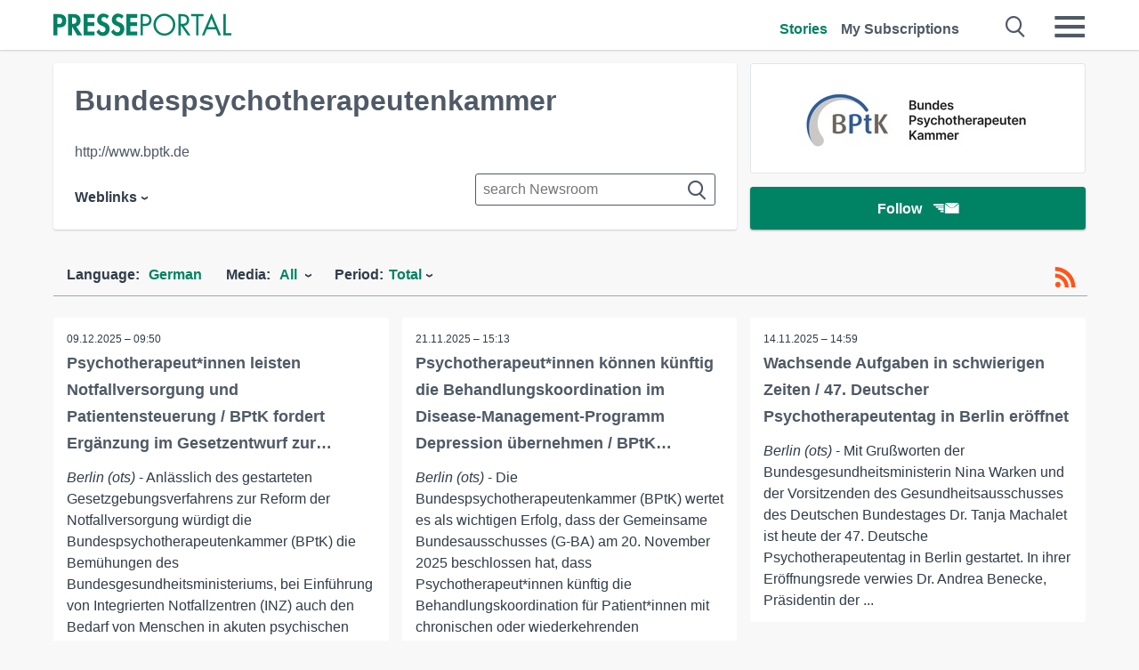

--- FILE ---
content_type: text/html; charset=utf-8
request_url: https://it.presseportal.de/en/nr/174442?langid=1
body_size: 16472
content:
<!DOCTYPE html><html class="no-js" lang="en"><head><meta charset="utf-8"><title>43 news from Bundespsychotherapeutenkammer - pressreleases 2026 | Presseportal</title><link rel="preconnect" href="https://cdn.opencmp.net"><link rel="preload" as="font" href="/assets/fonts/newsaktuellIcons-Roman.woff?v=5" crossorigin><link rel='preload' href='https://data-1a8175bc05.presseportal.de/iomm/latest/manager/base/es6/bundle.js' as='script' id='IOMmBundle' crossorigin><link rel='preload' href='https://data-1a8175bc05.presseportal.de/iomm/latest/bootstrap/loader.js' as='script' crossorigin><script type='text/javascript' src="https://data-1a8175bc05.presseportal.de/iomm/latest/bootstrap/loader.js" data-cmp-ab="2" crossorigin></script><meta name="robots" content="noindex,follow, noarchive, max-image-preview:large" /><meta name="application-name" content="Presseportal" /><meta name="msapplication-TileImage" content="/images/logos/win_de.png" /><meta name="description" content="Bundespsychotherapeutenkammer newsroom: ✓ Psychotherapeut*innen leisten Notfallversorgung und Patientensteuerung / BPtK fordert Erg&auml;nzung im Gesetzentwurf zur Reform der Notfallversorgung ✓ Psychotherapeut*innen k&ouml;nnen k&uuml;nftig die Behandlungskoordination im Disease-Management-Programm Depression &uuml;bernehmen / BPtK begr&uuml;&szlig;t Beschluss des Gemeinsamen Bundesausschusses ✓ Wachsende Aufgaben in schwierigen Zeiten / 47. Deutscher Psychotherapeutentag in Berlin er&ouml;ffnet ✓ Patient*innen in der Psychiatrie brauchen mehr Psychotherapie / BPtK-Studie fordert h&ouml;here Mindestpersonalvorgaben und B&uuml;rokratieabbau" /><meta name="keywords" content="" /><meta property="fb:pages" content="316511985098307,150532168828986" /><link rel="canonical" href="https://www.presseportal.de/en/nr/174442"><link rel="preconnect" href="https://cache.pressmailing.net"><link rel="next" href="/en/nr/174442/30?langid=1"><link rel="alternate" type="application/rss+xml" title="Bundespsychotherapeutenkammer newsroom als RSS-Feed" href="https://www.presseportal.de/en/rss/pm_174442.rss2?langid=1" ><link rel="apple-touch-icon" href="/images/logos/logo-de-2019-250.png?1" /><link rel="shortcut icon" href="/assets/img/favicons/de.png?4" type="image/ico" />            

<style>.async-hide { opacity: 0 !important} </style><script async type="text/plain" src="https://www.googletagmanager.com/gtag/js?id=G-W2X63P72BD" data-cmp-custom-vendor="1264" data-cmp-script></script><script>var disableStr = 'ga-disable-' + 'UA-1010397-5';if (document.cookie.indexOf(disableStr + '=true') > -1) {window[disableStr] = true;}function gaOptout() {document.cookie = disableStr + '=true; expires=Thu, 31 Dec 2099 23:59:59 UTC; path=/';window[disableStr] = true;}window.dataLayer = window.dataLayer || [];function gtag(){dataLayer.push(arguments);}gtag('js', new Date());gtag('config', 'G-W2X63P72BD', { 'storage': 'none', 'clientId': 'pp1d933e7dd1f6938c7ea7fec3666472ad', 'anonymize_ip': true });class PPLog {#prefix = '';constructor(prefix) {this.#prefix = prefix || '';if(this.#prefix) {this.#prefix = '('+this.#prefix+') ';}this.log('init');}log(text) {}};var ppapp = {debug: false,isMobile: false,tld: 'de',root: 'https://www.presseportal.de/en/',lang: 'en',isIos: (navigator.platform === 'iPhone'),nacc: '',render: '',dn: false},require = {urlArgs: '0688c0f'};document.onreadystatechange = function () {if (document.readyState === "interactive") {ppapp.isMobile = document.getElementsByTagName('body')[0].className.indexOf('is-mobile') !== -1;if(ppapp.isIos) {var pp_bodyclass = document.getElementsByTagName('body')[0].className;document.getElementsByTagName('body')[0].className = pp_bodyclass + ' is-ios';}}};if (window.adgroupid == undefined) {window.adgroupid = Math.round(Math.random() * 1000);}</script><script async type="text/javascript" src="https://cdn.opencmp.net/tcf-v2/cmp-stub-latest.js" id="open-cmp-stub"  data-domain="presseportal.de"></script>
    <link rel="stylesheet" href="/assets/css/newsroom-de.css?0688c0f">

<!-- portal3 --><meta name="viewport" content="width=device-width, initial-scale=1">
    
    
    <script data-main="/assets/js/page-showroom" src="/assets/js/libs/requirejs/require-min.js?0688c0f" defer></script>
    <style>
    /* For desktop */
    @media (min-width: 721px) {
      .earthday {
        background-image: url('assets/img/PP-Restbudget-Banner_Desktop.jpg');
        background-repeat: no-repeat;
        background-position: center;
        background-size: contain;
        min-height: 150px;
        padding-top:50px;
        margin-top:30px;
        cursor:pointer;
      }
    }

    /* For mobile */
    @media (max-width: 720px) {
      .earthday {
         background-image: url('assets/img/PP-Restbudget-Banner_Mobil.jpg');
         background-repeat: no-repeat;
         background-position: center;
         background-size: contain;
         min-height: 112px;
         padding-top:50px;
         margin-top:30px;
         cursor:pointer;;
      }
    }

    /* For desktop */
        @media (min-width: 721px) {
          .earthday_ch {
            background-image: url('assets/img/PP-Restbudget-Banner_Desktop.jpg');
            background-repeat: no-repeat;
            background-position: center;
            background-size: contain;
            min-height: 150px;
            padding-top:50px;
            margin-top:30px;
            cursor:pointer;
          }
        }

        /* For mobile */
        @media (max-width: 720px) {
          .earthday_ch {
             background-image: url('assets/img/PP-Restbudget-Banner_Mobil.jpg');
             background-repeat: no-repeat;
             background-position: center;
             background-size: contain;
             min-height: 112px;
             padding-top:50px;
             margin-top:30px;
             cursor:pointer;;
          }
        }
    </style>
    <!-- <link rel="stylesheet" href="/assets/css/story-de.css?<?php echo time(); ?>" type="text/css"> -->
</head>
<body class="tld-de"><script type='text/javascript'>IOMm('configure', { st: 'presspor', dn: 'data-1a8175bc05.presseportal.de', mh:5 });IOMm('pageview', { cp: 'de_de_sonstiges' });</script><script type="application/ld+json">{"@context": "https://schema.org","@type": "Organization","name": "Presseportal.de","url": "https://www.presseportal.de","logo": {"@type": "ImageObject","url": "https://www.presseportal.de/assets/img/pp-header-logo-de.png","width": 197,"height": 27},"sameAs": ["https://www.facebook.com/pages/OTS-Presseportal/316511985098307","https://x.com/na_presseportal","https://www.pinterest.de/presseportalna/","https://www.instagram.com/presseportal.de/"]}</script>



        <div class="header" data-nosnippet><div class="section"><div class="row"><div class="col twelve"><header><a class="event-trigger header-logo" href="https://www.presseportal.de/en/" title="PRESSEPORTAL Startseite" data-category="header-links" data-action="click" data-label="logo" data-callback="link" data-url="https://www.presseportal.de/en/" ><svg version="1.1" id="Ebene_1" xmlns="http://www.w3.org/2000/svg" xmlns:xlink="http://www.w3.org/1999/xlink" x="0px" y="0px"
     width="204.9px" height="30.5px" viewBox="0 0 204.9 25.9" style="enable-background:new 0 0 204.9 25.9;" xml:space="preserve" role="img" aria-label="PRESSEPORTAL Logo">
    <title>PRESSEPORTAL</title>
    <desc>Presseportal Logo</desc>
    <g>
        <path class="st0" d="M4.7,25.3H0V1.2h6.4c5.1,0,8.4,2,8.4,7.5c0,5.1-2.8,7.6-7.7,7.6H4.7V25.3z M4.7,12.4h1c2.8,0,4.3-0.6,4.3-3.7
		c0-3.1-1.8-3.6-4.4-3.6H4.7V12.4z"/>
        <path class="st0" d="M33.2,25.3h-5.7l-5.9-9.7h-0.1v9.7h-4.7V1.2h6.4c4.8,0,8.1,2.1,8.1,7.3c0,3.1-1.7,6.1-4.9,6.7L33.2,25.3z
		 M21.6,12.3h0.6c2.6,0,4.4-0.8,4.4-3.7c0-3-1.9-3.6-4.4-3.6h-0.6V12.3z"/>
        <path class="st0" d="M39.5,5.2v5.3h7.5v4.1h-7.5v6.5h7.8v4.1H34.8V1.2h12.5v4.1H39.5z"/>
        <path class="st0" d="M61.7,6.5c-0.9-1.2-2-2-3.6-2c-1.5,0-2.9,1.2-2.9,2.7c0,4.1,9.6,2.4,9.6,10.5c0,4.8-3,8.3-7.9,8.3
		c-3.3,0-5.8-1.9-7.4-4.7l3-3c0.6,1.9,2.3,3.5,4.4,3.5c1.9,0,3.1-1.6,3.1-3.5c0-2.5-2.3-3.2-4.2-3.9c-3.1-1.3-5.4-2.8-5.4-6.6
		c0-4,3-7.2,7-7.2c2.1,0,5.1,1.1,6.6,2.7L61.7,6.5z"/>
        <path class="st0" d="M78.6,6.5c-0.9-1.2-2-2-3.6-2c-1.5,0-2.9,1.2-2.9,2.7c0,4.1,9.6,2.4,9.6,10.5c0,4.8-3,8.3-7.9,8.3
		c-3.3,0-5.8-1.9-7.4-4.7l3-3c0.6,1.9,2.3,3.5,4.4,3.5c1.9,0,3.1-1.6,3.1-3.5c0-2.5-2.3-3.2-4.2-3.9c-3.1-1.3-5.4-2.8-5.4-6.6
		c0-4,3-7.2,7-7.2c2.1,0,5.1,1.1,6.6,2.7L78.6,6.5z"/>
        <path class="st0" d="M88.7,5.2v5.3h7.5v4.1h-7.5v6.5h7.8v4.1H84V1.2h12.5v4.1H88.7z"/>
        <path class="st0" d="M103,25.3h-2.7V1.2h4c2.1,0,4.2,0.1,6,1.3c1.8,1.2,2.7,3.4,2.7,5.5c0,2-0.8,3.9-2.3,5.2
		c-1.6,1.3-3.7,1.6-5.7,1.6h-2V25.3z M103,12.2h1.8c3,0,5.5-0.9,5.5-4.4c0-3.9-3.2-4.2-6.3-4.2h-1V12.2z"/>
        <path class="st0" d="M140.4,13.2c0,6.9-5.7,12.4-12.6,12.4s-12.6-5.5-12.6-12.4c0-6.9,5.7-12.5,12.6-12.5S140.4,6.3,140.4,13.2z
		 M117.9,13.2c0,5.4,4.4,10,9.9,10s9.9-4.5,9.9-10c0-5.5-4.4-10-9.9-10S117.9,7.7,117.9,13.2z"/>
        <path class="st0" d="M146.7,25.3H144V1.2h3.5c4.6,0,8.8,1.2,8.8,6.7c0,3.7-2.3,6.3-6,6.7l7.7,10.8h-3.3l-7.3-10.6h-0.7V25.3z
		 M146.7,12.3h0.8c3,0,6.1-0.6,6.1-4.3c0-4-2.9-4.4-6.1-4.4h-0.8V12.3z"/>
        <path class="st0" d="M167.1,25.3h-2.7V3.6h-5.8V1.2H173v2.5h-5.9V25.3z"/>
        <path class="st0" d="M176.8,18.4l-2.9,6.8H171L182.1,0L193,25.3h-3l-2.8-6.8H176.8z M182,6.3l-4.1,9.7h8.2L182,6.3z"/>
        <path class="st0" d="M198.3,22.8h6.7v2.5h-9.3V1.2h2.7V22.8z"/>
    </g>
</svg>
</a><a class="event-trigger header-icon" href="https://www.presseportal.de/en/" title="PRESSEPORTAL Startseite" data-category="header-links" data-action="click" data-label="logo" data-callback="link" data-url="https://www.presseportal.de/en/" ><svg viewBox="0 0 220 220" height="38px" version="1.1" xmlns="http://www.w3.org/2000/svg" xmlns:xlink="http://www.w3.org/1999/xlink" xml:space="preserve" xmlns:serif="http://www.serif.com/" style="fill-rule:evenodd;clip-rule:evenodd;stroke-linejoin:round;stroke-miterlimit:1.41421;" role="img" aria-label="PRESSEPORTAL Logo">
    <title>PRESSEPORTAL</title>
    <desc>Presseportal Logo</desc>
    <g>
        <path d="M218.833,204.033c0,8.718 -7.067,15.784 -15.784,15.784l-187.265,0c-8.718,0 -15.784,-7.066 -15.784,-15.784l0,-187.264c0,-8.718 7.066,-15.785 15.784,-15.785l187.265,0c8.717,0 15.784,7.067 15.784,15.785l0,187.264Z" style="fill:#fff;fill-rule:nonzero;"/>
        <path class="st0" d="M197.604,108.684c0,48.894 -39.637,88.531 -88.531,88.531c-48.895,0 -88.532,-39.637 -88.532,-88.531c0,-48.894 39.637,-88.531 88.532,-88.531c48.894,0 88.531,39.637 88.531,88.531Z"/>
        <path d="M104.915,116.997l6.054,0c17.547,0 27.031,-3.833 27.031,-23.597c0,-19.567 -11.301,-22.39 -27.838,-22.39l-5.247,0l0,45.987Zm0,81.489l-29.649,0l0,-152.087l40.341,0c31.87,0 52.647,12.708 52.647,47.199c0,32.27 -17.547,48.006 -48.616,48.006l-14.723,0l0,56.882Z" style="fill:#fff;fill-rule:nonzero;"/>
    </g>
</svg></a><div class="header-link-mobile-icons away"><ul class="link-list"><li><a href="https://www.presseportal.de/en/" id="icon-storys" class="event-trigger  active burgermenu-main" title="Stories" data-category="header-link" data-action="click" data-label="icon-storys" data-callback="link" data-url="https://www.presseportal.de/en/"><span  aria-hidden="true" data-icon="&#xe243;"></span></a></li><li><a href="https://www.presseportal.de/en/abo/" id="icon-abo" title="My Subscriptions" class="event-trigger burgermenu-main " data-category="header-links" data-action="click" data-label="icon-abo" data-callback="link" data-url="https://www.presseportal.de/en/abo/"><span  aria-hidden="true" data-icon="&#xe244;"></span></a></li></ul></div><input type="checkbox" id="navigation-mobile_search_new" class="navigation-mobile_search_new invisible navigation-search-checkbox"><input type="checkbox" id="navigation-mobile_checkbox_new" class="navigation-mobile_checkbox_new invisible"><label class="navigation-mobile navigation-mobile-menu" for="navigation-mobile_checkbox_new" aria-label="Menü öffnen" aria-hidden="false"><span  aria-hidden="true" data-icon="&#xe220;"></span></label><label class="navigation-mobile navigation-mobile_label_search " for="navigation-mobile_search_new" aria-label="Suche öffnen" aria-hidden="false"><span  aria-hidden="true" data-icon="&#xe000;"></span></label><nav itemscope itemtype="https://schema.org/SiteNavigationElement"><ul class="header-link"><li itemprop="name"><a itemprop="url" href="https://www.presseportal.de/en/" class="event-trigger  active" title="Stories" data-category="header-links" data-action="click" data-label="menu-storys" data-callback="link" data-url="https://www.presseportal.de/en/" >Stories</a></li><li itemprop="name"><a itemprop="url" href="https://www.presseportal.de/en/abo/" title="My Subscriptions" class="event-trigger x-margin " data-category="header-links" data-action="click" data-label="menu-abo" data-callback="link" data-url="https://www.presseportal.de/en/abo/">My Subscriptions</a></li></ul></nav><div class="no-float"></div><div class="searchbar_new"><form name="search" id="header-search" class="header-search" action="/en/suche/#q#/storys?langid=1" data-url-ugly="@en@suche@#q#@storys?langid=1"><input type="text" name="q" id="q" value="" placeholder="search Presseportal" class="com-replace-placeholder search-on-hover" /><span  class="icon-close" aria-hidden="true" data-icon="&#xe222;"></span></form></div><div class="col twelve header-link-mobile"><div class="col twelve"><ul class="link-list"><li><a href="https://www.presseportal.de/en/" class="event-trigger  active burgermenu-main" title="Stories" data-category="header-links" data-action="click" data-label="mobile-storys" data-callback="link" data-url="https://www.presseportal.de/en/">Stories</a></li><li><a href="https://www.presseportal.de/en/abo/" title="My Subscriptions" class="event-trigger burgermenu-main " data-category="header-links" data-action="click" data-label="mobile-abo" data-callback="link" data-url="https://www.presseportal.de/en/abo/">My Subscriptions</a></li></ul></div></div><div class="burgermenu_new "><div class="header-list"><nav class="col six" itemscope itemtype="https://schema.org/SiteNavigationElement"><div class="twelve"><b class="mtl">Research</b></div><div class="six float-l"><ul class="link-list"><li itemprop="name"><a itemprop="url" href="https://www.presseportal.de/en/pressemitteilungen" class="burgermenu-main event-trigger" title="All Stories" data-category="header-links" data-action="click" data-label="burgermenu-alle-meldungen" data-callback="link" data-url="https://www.presseportal.de/en/pressemitteilungen">All Stories</a></li></ul></div></nav><nav class="col six" itemscope itemtype="https://schema.org/SiteNavigationElement"><div class="twelve"><b class="mtl">Info</b></div><div class="twelve"><ul class="link-list"><li class="twelve"><ul><li itemprop="name"><a itemprop="url" href="https://www.presseportal.de/en/about" class="burgermenu-main" title="about Presseportal.de">about Presseportal.de</a></li><li itemprop="name"><a itemprop="url" href="https://www.newsaktuell.de/anmelden" class="event-trigger burgermenu-main" data-category="header-links" data-action="click" data-label="meldung_einstellen" data-callback="link" data-url="https://www.newsaktuell.de/anmelden" title="Send a release">Send a release</a></li></ul></li></ul></div></nav></div><nav class="header-list" itemscope itemtype="https://schema.org/SiteNavigationElement"><div class="col twelve"><b class="mtl">Topics</b></div><div class="header-topics-desktop mbxl"><div class="col three"><ul><li itemprop="name"><a itemprop="url" href="https://www.presseportal.de/en/t/business" class="event-trigger burgermenu-category " data-category="header-links" data-action="click" data-label="topic-desktop" data-callback="link" data-url="https://www.presseportal.de/en/t/business">Business</a></li><li itemprop="name"><a itemprop="url" href="https://www.presseportal.de/en/t/car-traffic" class="event-trigger burgermenu-category " data-category="header-links" data-action="click" data-label="topic-desktop" data-callback="link" data-url="https://www.presseportal.de/en/t/car-traffic">Car / Traffic</a></li><li itemprop="name"><a itemprop="url" href="https://www.presseportal.de/en/t/comments-of-daily-newspaper" class="event-trigger burgermenu-category " data-category="header-links" data-action="click" data-label="topic-desktop" data-callback="link" data-url="https://www.presseportal.de/en/t/comments-of-daily-newspaper">Comments of Daily Newspaper</a></li><li itemprop="name"><a itemprop="url" href="https://www.presseportal.de/en/t/construction-real-estate" class="event-trigger burgermenu-category " data-category="header-links" data-action="click" data-label="topic-desktop" data-callback="link" data-url="https://www.presseportal.de/en/t/construction-real-estate">Construction / Real Estate</a></li><li itemprop="name"><a itemprop="url" href="https://www.presseportal.de/en/t/environment" class="event-trigger burgermenu-category " data-category="header-links" data-action="click" data-label="topic-desktop" data-callback="link" data-url="https://www.presseportal.de/en/t/environment">Environment</a></li></ul></div><div class="col three"><ul><li itemprop="name"><a itemprop="url" href="https://www.presseportal.de/en/t/fashion-beauty" class="event-trigger burgermenu-category " data-category="header-links" data-action="click" data-label="topic-desktop" data-callback="link" data-url="https://www.presseportal.de/en/t/fashion-beauty">Fashion / Beauty</a></li><li itemprop="name"><a itemprop="url" href="https://www.presseportal.de/en/t/finance" class="event-trigger burgermenu-category " data-category="header-links" data-action="click" data-label="topic-desktop" data-callback="link" data-url="https://www.presseportal.de/en/t/finance">Finance</a></li><li itemprop="name"><a itemprop="url" href="https://www.presseportal.de/en/t/health-medicine" class="event-trigger burgermenu-category " data-category="header-links" data-action="click" data-label="topic-desktop" data-callback="link" data-url="https://www.presseportal.de/en/t/health-medicine">Health / Medicine</a></li><li itemprop="name"><a itemprop="url" href="https://www.presseportal.de/en/t/knowledge-education" class="event-trigger burgermenu-category " data-category="header-links" data-action="click" data-label="topic-desktop" data-callback="link" data-url="https://www.presseportal.de/en/t/knowledge-education">Knowledge / Education</a></li><li itemprop="name"><a itemprop="url" href="https://www.presseportal.de/en/t/media-culture" class="event-trigger burgermenu-category " data-category="header-links" data-action="click" data-label="topic-desktop" data-callback="link" data-url="https://www.presseportal.de/en/t/media-culture">Media / Culture</a></li></ul></div><div class="col three"><ul><li itemprop="name"><a itemprop="url" href="https://www.presseportal.de/en/t/miscellaneous" class="event-trigger burgermenu-category " data-category="header-links" data-action="click" data-label="topic-desktop" data-callback="link" data-url="https://www.presseportal.de/en/t/miscellaneous">Miscellaneous</a></li><li itemprop="name"><a itemprop="url" href="https://www.presseportal.de/en/t/people" class="event-trigger burgermenu-category " data-category="header-links" data-action="click" data-label="topic-desktop" data-callback="link" data-url="https://www.presseportal.de/en/t/people">People</a></li><li itemprop="name"><a itemprop="url" href="https://www.presseportal.de/en/t/politics" class="event-trigger burgermenu-category " data-category="header-links" data-action="click" data-label="topic-desktop" data-callback="link" data-url="https://www.presseportal.de/en/t/politics">Politics</a></li><li itemprop="name"><a itemprop="url" href="https://www.presseportal.de/en/t/social-services" class="event-trigger burgermenu-category " data-category="header-links" data-action="click" data-label="topic-desktop" data-callback="link" data-url="https://www.presseportal.de/en/t/social-services">Social Services</a></li><li itemprop="name"><a itemprop="url" href="https://www.presseportal.de/en/t/sports" class="event-trigger burgermenu-category " data-category="header-links" data-action="click" data-label="topic-desktop" data-callback="link" data-url="https://www.presseportal.de/en/t/sports">Sports</a></li></ul></div><div class="col three"><ul><li itemprop="name"><a itemprop="url" href="https://www.presseportal.de/en/t/tech" class="event-trigger burgermenu-category " data-category="header-links" data-action="click" data-label="topic-desktop" data-callback="link" data-url="https://www.presseportal.de/en/t/tech">Tech</a></li><li itemprop="name"><a itemprop="url" href="https://www.presseportal.de/en/t/tourism-holiday" class="event-trigger burgermenu-category " data-category="header-links" data-action="click" data-label="topic-desktop" data-callback="link" data-url="https://www.presseportal.de/en/t/tourism-holiday">Tourism / Holiday</a></li><li itemprop="name"><a itemprop="url" href="https://www.presseportal.de/en/t/trade" class="event-trigger burgermenu-category " data-category="header-links" data-action="click" data-label="topic-desktop" data-callback="link" data-url="https://www.presseportal.de/en/t/trade">Trade</a></li><li>&nbsp;</li><li itemprop="name"><a itemprop="url" class="event-trigger" href="https://www.presseportal.de/en/st/" title="more topics" data-category="header-links" data-action="click" data-label="moretopics-desktop" data-callback="link" data-url="https://www.presseportal.de/en/st/">more topics <span  aria-hidden="true" data-icon="&#xe015;"></span></a></li></ul></div></div><div class="header-topics-mobile"><div class="col half-width"><ul><li itemprop="name"><a itemprop="url" href="https://www.presseportal.de/en/t/business" class="event-trigger burgermenu-category " data-category="header-links" data-action="click" data-label="topic-mobile" data-callback="link" data-url="https://www.presseportal.de/en/t/business">Business</a></li><li itemprop="name"><a itemprop="url" href="https://www.presseportal.de/en/t/car-traffic" class="event-trigger burgermenu-category " data-category="header-links" data-action="click" data-label="topic-mobile" data-callback="link" data-url="https://www.presseportal.de/en/t/car-traffic">Car / Traffic</a></li><li itemprop="name"><a itemprop="url" href="https://www.presseportal.de/en/t/comments-of-daily-newspaper" class="event-trigger burgermenu-category " data-category="header-links" data-action="click" data-label="topic-mobile" data-callback="link" data-url="https://www.presseportal.de/en/t/comments-of-daily-newspaper">Comments of Daily Newspaper</a></li><li itemprop="name"><a itemprop="url" href="https://www.presseportal.de/en/t/construction-real-estate" class="event-trigger burgermenu-category " data-category="header-links" data-action="click" data-label="topic-mobile" data-callback="link" data-url="https://www.presseportal.de/en/t/construction-real-estate">Construction / Real Estate</a></li><li itemprop="name"><a itemprop="url" href="https://www.presseportal.de/en/t/environment" class="event-trigger burgermenu-category " data-category="header-links" data-action="click" data-label="topic-mobile" data-callback="link" data-url="https://www.presseportal.de/en/t/environment">Environment</a></li><li itemprop="name"><a itemprop="url" href="https://www.presseportal.de/en/t/fashion-beauty" class="event-trigger burgermenu-category " data-category="header-links" data-action="click" data-label="topic-mobile" data-callback="link" data-url="https://www.presseportal.de/en/t/fashion-beauty">Fashion / Beauty</a></li><li itemprop="name"><a itemprop="url" href="https://www.presseportal.de/en/t/finance" class="event-trigger burgermenu-category " data-category="header-links" data-action="click" data-label="topic-mobile" data-callback="link" data-url="https://www.presseportal.de/en/t/finance">Finance</a></li><li itemprop="name"><a itemprop="url" href="https://www.presseportal.de/en/t/health-medicine" class="event-trigger burgermenu-category " data-category="header-links" data-action="click" data-label="topic-mobile" data-callback="link" data-url="https://www.presseportal.de/en/t/health-medicine">Health / Medicine</a></li><li itemprop="name"><a itemprop="url" href="https://www.presseportal.de/en/t/knowledge-education" class="event-trigger burgermenu-category " data-category="header-links" data-action="click" data-label="topic-mobile" data-callback="link" data-url="https://www.presseportal.de/en/t/knowledge-education">Knowledge / Education</a></li></ul></div><div class="col half-width"><ul><li itemprop="name"><a itemprop="url" href="https://www.presseportal.de/en/t/media-culture" class="event-trigger burgermenu-category " data-category="header-links" data-action="click" data-label="topic-mobile" data-callback="link" data-url="https://www.presseportal.de/en/t/media-culture">Media / Culture</a></li><li itemprop="name"><a itemprop="url" href="https://www.presseportal.de/en/t/miscellaneous" class="event-trigger burgermenu-category " data-category="header-links" data-action="click" data-label="topic-mobile" data-callback="link" data-url="https://www.presseportal.de/en/t/miscellaneous">Miscellaneous</a></li><li itemprop="name"><a itemprop="url" href="https://www.presseportal.de/en/t/people" class="event-trigger burgermenu-category " data-category="header-links" data-action="click" data-label="topic-mobile" data-callback="link" data-url="https://www.presseportal.de/en/t/people">People</a></li><li itemprop="name"><a itemprop="url" href="https://www.presseportal.de/en/t/politics" class="event-trigger burgermenu-category " data-category="header-links" data-action="click" data-label="topic-mobile" data-callback="link" data-url="https://www.presseportal.de/en/t/politics">Politics</a></li><li itemprop="name"><a itemprop="url" href="https://www.presseportal.de/en/t/social-services" class="event-trigger burgermenu-category " data-category="header-links" data-action="click" data-label="topic-mobile" data-callback="link" data-url="https://www.presseportal.de/en/t/social-services">Social Services</a></li><li itemprop="name"><a itemprop="url" href="https://www.presseportal.de/en/t/sports" class="event-trigger burgermenu-category " data-category="header-links" data-action="click" data-label="topic-mobile" data-callback="link" data-url="https://www.presseportal.de/en/t/sports">Sports</a></li><li itemprop="name"><a itemprop="url" href="https://www.presseportal.de/en/t/tech" class="event-trigger burgermenu-category " data-category="header-links" data-action="click" data-label="topic-mobile" data-callback="link" data-url="https://www.presseportal.de/en/t/tech">Tech</a></li><li itemprop="name"><a itemprop="url" href="https://www.presseportal.de/en/t/tourism-holiday" class="event-trigger burgermenu-category " data-category="header-links" data-action="click" data-label="topic-mobile" data-callback="link" data-url="https://www.presseportal.de/en/t/tourism-holiday">Tourism / Holiday</a></li><li itemprop="name"><a itemprop="url" href="https://www.presseportal.de/en/t/trade" class="event-trigger burgermenu-category " data-category="header-links" data-action="click" data-label="topic-mobile" data-callback="link" data-url="https://www.presseportal.de/en/t/trade">Trade</a></li></ul></div><div class="col half-width"><ul></ul></div></div></nav><p class="col twelve burgermenu-more"><a class="event-trigger" href="https://www.presseportal.de/en/st/" title="more topics" data-category="header-links" data-action="click" data-label="moretopics-mobil" data-callback="link" data-url="https://www.presseportal.de/en/st/">more topics <span  aria-hidden="true" data-icon="&#xe015;"></span></a></p><nav class="col six mbm" itemscope itemtype="https://schema.org/SiteNavigationElement"><b>Country / Language</b><ul class="link-list"><li itemprop="name"><a itemprop="url" href="https://www.presseportal.de/en/" class="event-trigger active" data-category="header-links" data-action="click" data-label="lang-dehttps://www.presseportal.de/en/" data-callback="link" data-url="https://www.presseportal.de/en/">English</a></li><li itemprop="name"><a itemprop="url" href="https://www.presseportal.de/" class="event-trigger" data-category="header-links" data-action="click" data-label="lang-/" data-callback="link" data-url="/">Deutsch</a></li><li itemprop="name"><a itemprop="url" href="https://www.presseportal.ch/de" class="event-trigger" data-category="header-links" data-action="click" data-label="lang-ch/de" data-callback="link" data-url="https://www.presseportal.ch/de">Switzerland</a></li></ul></nav><div class="col six header-apps"><b>Presseportal App</b><a href="https://play.google.com/store/apps/details?id=com.newsaktuell.presseportal" class="logo-market-app event-trigger" data-category="appstorelink" data-action="click" data-label="burgermenu-android" data-callback="link" data-url="https://play.google.com/store/apps/details?id=com.newsaktuell.presseportal"><img  src="/assets/img/badges/google-play-badge-en.png" loading="lazy" alt="Google Play" width="136" height="40" /></a><a href="https://itunes.apple.com/us/app/presseportal/id383873817" class="logo-market-app event-trigger" data-category="appstorelink" data-action="click" data-label="burgermenu-ios" data-callback="link" data-url="https://itunes.apple.com/us/app/presseportal/id383873817"><img  src="/assets/img/badges/badge-app-store-en.png" loading="lazy" alt="App Store" width="135" height="40" /></a></div><div class="no-float"></div></div></header></div></div></div></div>




<main>
    
    

    
            <div class="section">
                            <div class="row">
                    <div class="col four float-r">

    <div class="newsroom-logo ">
      <div class="newsroom-head-logo">
          <img  src="https://cache.pressmailing.net/thumbnail/big/0f05298c-7847-44f9-8f18-4811be207756/logo" alt="Bundespsychotherapeutenkammer" />
      </div>
    </div>

  <div class="newsroom-cta tac alert-area-wrapper-fixed-mobile">
      <div class="alert-area action-toolbar"><a href="#" class="btn btn-full-width cta event-trigger " data-action="openform-list-click" data-category="newsroom-abo" data-label="174442">Follow<span  class="alert-button-icon" aria-hidden="true" data-icon="&#xe225;"></span></a><script>
    ppapp.labels = ppapp.labels || {};
    ppapp.labels.tx_abo_headline = 'Subscribe';
    </script><div id="alert-form" class="ui-overlay alert-form" ><div class="ui-overlay-inner"><div class="ui-overlay-content"><div class="ui-overlay-subtitle">Subscribe to Bundespsychotherapeutenkammer</div><form action="https://www.presseportal.de/en/alert/index.htx?mode=new" method="POST" name="sendmail"><input type="hidden" name="data" value="174442"/><input type="hidden" name="storiesLang" value="de"/><input type="hidden" name="type" value="newsroom"/><script>
                         ppapp.labels = ppapp.labels || {};
                         ppapp.labels.error_mail = 'Please enter a valid Email address.';
                         ppapp.labels.error_connect = '';
                         ppapp.labels.push_mail = '';
                     </script><input type="text" id="email" name="email" class="alert-plain-input com-replace-placeholder alert-box-email" value="" placeholder="E-mail address"  /><div class="cf"><input type="button" class="btn alert-button alert-box-button event-trigger" value="Subscribe" data-category="newsroom-abo" data-action="list-click" data-label="174442" /></div><div class="alert-form-info"><a class="alert-form-info-link" href="/abo#info" target="_blank">Why do I have to enter my email address?</a></div></form></div></div></div></div>
  </div>
</div>

<div class="col eight card newsroom float-r">

  <h1 class="newsroom-title">Bundespsychotherapeutenkammer</h1>

  <div class="newsroom-extra" data-nosnippet>

        <p><a title="Zur Homepage von Bundespsychotherapeutenkammer" href="http://www.bptk.de" target="_blank" rel="noopener">http://www.bptk.de</a></p>
    

    



<ul class="dropdown">
      <li>Weblinks<ul class="sub-dropdown"><li><a href="http://www.bptk.de" title="Website Homepage" target="_blank" rel="noopener">Homepage</a></li></ul></li>
  
  
  </ul>
  </div>

  <div class="newsroom-search">
    <form action="/en/nr/174442" method="get" name="search" id="newsroom-search" autocomplete="off">
        <!--<input type="hidden" name="company_id" value="174442" />-->
        <input type="text" name="search" value="" placeholder="search Newsroom" autocomplete="off" class="search-on-hover" aria-label="Suche im Newsrooms"/>
        <span  class="icon-search" aria-hidden="true" data-icon="&#xe000;"></span>
    </form>
</div>

</div>

                </div>
            
            <div class="event-trigger storyliste-wrapper" data-category="storyliste-newsroom" data-action="tile-click" data-label="meldung" data-callback="link" data-child="article.news">
                                    




    <div class="row mbxl sticky sticky-filterrow" id="sticky-filterrow"><div class="col twelve"><div class="filter-wrap "><div class="filter-mobile-button active event-trigger" data-category="filter" data-action="click" data-label="open-mobile-filters"><span  aria-hidden="true" data-icon="&#xe241;"></span>Filter</div><div class="minifeed"><a class="event-trigger" href="https://www.presseportal.de/en/rss/pm_174442.rss2?langid=1" rel="alternate" type="application/rss+xml" title="Subscribe to RSS" data-category="minifeed" data-action="click" data-label="rss" data-callback="link" data-url="https://www.presseportal.de/en/rss/pm_174442.rss2?langid=1" aria-label="RSS-Feed"><span  class="rss" aria-hidden="true" data-icon="&#xe230;"></span></a></div>

<ul class="filter dropdown ">
                    
                                    
        <li class="no-children">
                            <span class="filter-dropdown-headline">Language:</span>
                <div class="filter-dropdown">
                    <span class="filter-dropdown-selected">German</span>

                                    </div>

                    </li>

                    
                                    
        <li >
                            <span class="filter-dropdown-headline">Media:</span>
                <div class="filter-dropdown">
                    <span class="filter-dropdown-selected">All</span>

                                            <ul class="sub-dropdown">
                                                                                                                                                                <li class=" active"><a href="/en/nr/174442?langid=1" class="filter-item active" title="All">All</a>
                                </li>
                                                                                                                                                                <li class=""><a href="/en/nr/174442/bild?langid=1" class="filter-item" title="Photos">Photos</a>
                                </li>
                            
                                                    </ul>

                                                            </div>

                    </li>

    
    <li class="datepicker-mobile"><span class="filter-dropdown-headline">Period:</span><div class="filter-dropdown"><ul class="sub-dropdown">            <li class="active">
            <a class="filter-item  active event-trigger" title="Alle" data-category="datefilter" data-action="click" data-label="neueste" data-url-ugly="@en@nr@174442?langid=1#tilelist" data-callback="link">Alle</a>
        </li>
            <li class="">
            <a class="filter-item  event-trigger" title="Yesterday" data-category="datefilter" data-action="click" data-label="gestern" data-url-ugly="@en@nr@174442?langid=1&amp;startDate=2026-01-18&amp;endDate=2026-01-18" data-callback="link">Yesterday</a>
        </li>
            <li class="">
            <a class="filter-item  event-trigger" title="Last 7 days" data-category="datefilter" data-action="click" data-label="letzte7" data-url-ugly="@en@nr@174442?langid=1&amp;startDate=2026-01-12&amp;endDate=2026-01-19" data-callback="link">Last 7 days</a>
        </li>
            <li class="">
            <a class="filter-item  event-trigger" title="" data-category="datefilter" data-action="click" data-label="monat" data-url-ugly="@en@nr@174442?langid=1&amp;startDate=2026-01-01&amp;endDate=2026-01-19" data-callback="link"></a>
        </li>
    </ul></div></li><li class="datepicker-desktop" id="datepicker-desktop">Period:<div class="filter-dropdown"><span class="filter-dropdown-selected">Total</span><div class="sub-dropdown" id="datepicker-desktop-container">    <div class="datepicker-shortlinks">
                    <a class="btn  event-trigger" title="Yesterday" data-category="datefilter" data-action="click" data-label="gestern" data-url-ugly="@en@nr@174442?langid=1&amp;startDate=2026-01-18&amp;endDate=2026-01-18" data-callback="link">Yesterday</a>
                    <a class="btn  event-trigger" title="Last 7 days" data-category="datefilter" data-action="click" data-label="letzte7" data-url-ugly="@en@nr@174442?langid=1&amp;startDate=2026-01-12&amp;endDate=2026-01-19" data-callback="link">Last 7 days</a>
                    <a class="btn  event-trigger" title="" data-category="datefilter" data-action="click" data-label="monat" data-url-ugly="@en@nr@174442?langid=1&amp;startDate=2026-01-01&amp;endDate=2026-01-19" data-callback="link"></a>
            </div>
<div class="datepicker-form"><form name="date" data-url-without-pagination="/en/nr/174442?langid=1"><div class="datepicker-calendar" id="datepicker-calendar" data-date-format="yyyy-mm-dd"></div><div class="datepicker-options"><div class="datepicker-label">From</div><div class="datepicker-start"><input type='text' class="datepicker-start-day com-replace-placeholder" aria-label="Tag Anfangsdatum" name="startDate-day" id="startDate-day" placeholder="DD" maxlength="2"  /><input type='text' class="datepicker-start-month com-replace-placeholder" aria-label="Monat Anfangsdatum" name="startDate-month" id="startDate-month" placeholder="MM" maxlength="2"  /><input type='text' class="datepicker-start-year com-replace-placeholder" aria-label="Jahr Anfangsdatum" name="startDate-year" id="startDate-year" placeholder="YYYY" maxlength="4"  /></div><div class="datepicker-label">To</div><div class="datepicker-end"><input type='text' class="datepicker-end-day com-replace-placeholder" aria-label="Tag Enddatum" name="endDate-day" id="endDate-day" placeholder="DD" maxlength="2"  /><input type='text' class="datepicker-end-month com-replace-placeholder" aria-label="Monat Enddatum" name="endDate-month" id="endDate-month" placeholder="MM" maxlength="2"  /><input type='text' class="datepicker-end-year com-replace-placeholder" aria-label="Jahr Enddatum" name="endDate-year" id="endDate-year" placeholder="YYYY" maxlength="4"  /></div><input type="button" class="btn" value="Filter" id="datepicker-submit" /><div class="datepicker-reset">Reset</div></div></form></div></div></div></li></ul>
</div></div></div>
                
                
<ul class="article-list row row-homepage"><li class="col four "><article class="news" data-url-ugly="https:@@www.presseportal.de@en@pm@174442@6175429?langid=1" data-label="6175429"><div class="news-meta"><div class="date">09.12.2025 &ndash; 09:50</div></div><h3 class="news-headline-clamp"><a href="https://www.presseportal.de/en/pm/174442/6175429?langid=1" title="Psychotherapeut*innen leisten Notfallversorgung und Patientensteuerung / BPtK fordert Ergänzung im Gesetzentwurf zur Reform der Notfallversorgung"><span>Psychotherapeut*innen leisten Notfallversorgung und Patientensteuerung / BPtK fordert Ergänzung im Gesetzentwurf zur Reform der Notfallversorgung</span></a></h3><p><i>Berlin (ots)</i> - Anlässlich des gestarteten Gesetzgebungsverfahrens zur Reform der Notfallversorgung würdigt die Bundespsychotherapeutenkammer (BPtK) die Bemühungen des Bundesgesundheitsministeriums, bei Einführung von Integrierten Notfallzentren (INZ) auch den Bedarf von Menschen in akuten psychischen Krisen ...</p><div class="news-morelink event-trigger no-child-trigger" data-callback="link" data-url-ugly="https:@@www.presseportal.de@en@pm@174442@6175429?langid=1" data-label="meldung" data-category="tile-more" data-action="click">more <span  aria-hidden="true" data-icon="&#xe015;"></span></div><div class="no-float"></div></article>
</li><li class="col four "><article class="news" data-url-ugly="https:@@www.presseportal.de@en@pm@174442@6163890?langid=1" data-label="6163890"><div class="news-meta"><div class="date">21.11.2025 &ndash; 15:13</div></div><h3 class="news-headline-clamp"><a href="https://www.presseportal.de/en/pm/174442/6163890?langid=1" title="Psychotherapeut*innen können künftig die Behandlungskoordination im Disease-Management-Programm Depression übernehmen / BPtK begrüßt Beschluss des Gemeinsamen Bundesausschusses"><span>Psychotherapeut*innen können künftig die Behandlungskoordination im Disease-Management-Programm Depression übernehmen / BPtK begrüßt Beschluss des Gemeinsamen Bundesausschusses</span></a></h3><p><i>Berlin (ots)</i> - Die Bundespsychotherapeutenkammer (BPtK) wertet es als wichtigen Erfolg, dass der Gemeinsame Bundesausschusses (G-BA) am 20. November 2025 beschlossen hat, dass Psychotherapeut*innen künftig die Behandlungskoordination für Patient*innen mit chronischen oder wiederkehrenden Depressionen im Rahmen des ...</p><div class="news-morelink event-trigger no-child-trigger" data-callback="link" data-url-ugly="https:@@www.presseportal.de@en@pm@174442@6163890?langid=1" data-label="meldung" data-category="tile-more" data-action="click">more <span  aria-hidden="true" data-icon="&#xe015;"></span></div><div class="no-float"></div></article>
</li><li class="col four "><article class="news" data-url-ugly="https:@@www.presseportal.de@en@pm@174442@6158840?langid=1" data-label="6158840"><div class="news-meta"><div class="date">14.11.2025 &ndash; 14:59</div></div><h3 class="news-headline-clamp"><a href="https://www.presseportal.de/en/pm/174442/6158840?langid=1" title="Wachsende Aufgaben in schwierigen Zeiten / 47. Deutscher Psychotherapeutentag in Berlin eröffnet"><span>Wachsende Aufgaben in schwierigen Zeiten / 47. Deutscher Psychotherapeutentag in Berlin eröffnet</span></a></h3><p><i>Berlin (ots)</i> - Mit Grußworten der Bundesgesundheitsministerin Nina Warken und der Vorsitzenden des Gesundheitsausschusses des Deutschen Bundestages Dr. Tanja Machalet ist heute der 47. Deutsche Psychotherapeutentag in Berlin gestartet. In ihrer Eröffnungsrede verwies Dr. Andrea Benecke, Präsidentin der ...</p><div class="news-morelink event-trigger no-child-trigger" data-callback="link" data-url-ugly="https:@@www.presseportal.de@en@pm@174442@6158840?langid=1" data-label="meldung" data-category="tile-more" data-action="click">more <span  aria-hidden="true" data-icon="&#xe015;"></span></div><div class="no-float"></div></article>
</li><li class="no-float"></li><li class="col four "><article class="news" data-url-ugly="https:@@www.presseportal.de@en@pm@174442@6156572?langid=1" data-label="6156572"><div class="news-meta"><div class="date">12.11.2025 &ndash; 09:16</div></div><div class="news-img-container"><div class="news-img"><img  src="https://cache.pressmailing.net/thumbnail/liste/78ea48c6-367f-4f88-8d64-d4d090038c1a/bundespsychotherapeutenkammer-patient-innen-in-der-psychiatrie-brauchen-mehr-psychotherapie-bptk-stu?crop=0,14,290,190" loading="lazy" alt="Bundespsychotherapeutenkammer: Patient*innen in der Psychiatrie brauchen mehr Psychotherapie / BPtK-Studie fordert h&ouml;here Mindestpersonalvorgaben und B&uuml;rokratieabbau" title="Bundespsychotherapeutenkammer: Patient*innen in der Psychiatrie brauchen mehr Psychotherapie / BPtK-Studie fordert h&ouml;here Mindestpersonalvorgaben und B&uuml;rokratieabbau" class="landscape" width="290" height="190" /></div><div class="media-indicator-wrapper"></div></div><h3 class="news-headline-clamp"><a href="https://www.presseportal.de/en/pm/174442/6156572?langid=1" title="Patient*innen in der Psychiatrie brauchen mehr Psychotherapie / BPtK-Studie fordert höhere Mindestpersonalvorgaben und Bürokratieabbau"><span>Patient*innen in der Psychiatrie brauchen mehr Psychotherapie / BPtK-Studie fordert höhere Mindestpersonalvorgaben und Bürokratieabbau</span></a></h3><div class="news-morelink event-trigger no-child-trigger" data-callback="link" data-url-ugly="https:@@www.presseportal.de@en@pm@174442@6156572?langid=1" data-label="meldung" data-category="tile-more" data-action="click">more <span  aria-hidden="true" data-icon="&#xe015;"></span></div><div class="no-float"></div></article>
</li><li class="col four "><article class="news" data-url-ugly="https:@@www.presseportal.de@en@pm@174442@6152994?langid=1" data-label="6152994"><div class="news-meta"><div class="date">06.11.2025 &ndash; 13:40</div></div><h3 class="news-headline-clamp"><a href="https://www.presseportal.de/en/pm/174442/6152994?langid=1" title="Lichtblicke und Schattenseiten / BPtK zur Verabschiedung des BEEP im Bundestag"><span>Lichtblicke und Schattenseiten / BPtK zur Verabschiedung des BEEP im Bundestag</span></a></h3><p><i>Berlin (ots)</i> - Die Bundespsychotherapeutenkammer (BPtK) wertet die mit der heutigen Verabschiedung des Gesetzes zur Befugniserweiterung und Entbürokratisierung in der Pflege (BEEP) getroffenen neuen Regelungen für einen besseren Datenschutz in der elektronischen Patientenakte (ePA) als großen gesundheitspolitischen Fortschritt. Die Regelungen zur Finanzierung der ...</p><div class="news-morelink event-trigger no-child-trigger" data-callback="link" data-url-ugly="https:@@www.presseportal.de@en@pm@174442@6152994?langid=1" data-label="meldung" data-category="tile-more" data-action="click">more <span  aria-hidden="true" data-icon="&#xe015;"></span></div><div class="no-float"></div></article>
</li><li class="col four "><article class="news" data-url-ugly="https:@@www.presseportal.de@en@pm@174442@6135260?langid=1" data-label="6135260"><div class="news-meta"><div class="date">10.10.2025 &ndash; 12:48</div></div><h3 class="news-headline-clamp"><a href="https://www.presseportal.de/en/pm/174442/6135260?langid=1" title="Psychisch stark in die Zukunft! / BPtK zur Woche der Seelischen Gesundheit und zum Welttag für psychische Gesundheit"><span>Psychisch stark in die Zukunft! / BPtK zur Woche der Seelischen Gesundheit und zum Welttag für psychische Gesundheit</span></a></h3><p><i>Berlin (ots)</i> - Zum Auftakt der Woche der Seelischen Gesundheit und heutigen Welttag für psychische Gesundheit erklärt die Präsidentin der Bundespsychotherapeutenkammer (BPtK) Dr. Andrea Benecke: "Immer mehr Kinder und Jugendliche sind - gerade auch angesichts großer globaler Krisen - verstärkt von psychischen ...</p><div class="news-morelink event-trigger no-child-trigger" data-callback="link" data-url-ugly="https:@@www.presseportal.de@en@pm@174442@6135260?langid=1" data-label="meldung" data-category="tile-more" data-action="click">more <span  aria-hidden="true" data-icon="&#xe015;"></span></div><div class="no-float"></div></article>
</li><li class="no-float"></li></ul><div class="row"><div class="col twelve"><div id="traffective-ad-Billboard_1" style="display:none;" class="pp-trf-Billboard_1 Billboard_1"></div></div></div><ul class="article-list row"><li class="no-float"></li><li class="col four "><article class="news" data-url-ugly="https:@@www.presseportal.de@en@pm@174442@6134307?langid=1" data-label="6134307"><div class="news-meta"><div class="date">09.10.2025 &ndash; 11:05</div></div><h3 class="news-headline-clamp"><a href="https://www.presseportal.de/en/pm/174442/6134307?langid=1" title="Regierung handelt schnell, aber der Vorschlag greift zu kurz / BPtK kritisiert Änderungsantrag zum BEEP-Gesetzentwurf"><span>Regierung handelt schnell, aber der Vorschlag greift zu kurz / BPtK kritisiert Änderungsantrag zum BEEP-Gesetzentwurf</span></a></h3><p><i>Berlin (ots)</i> - Die Bundespsychotherapeutenkammer (BPtK) begrüßt ausdrücklich, dass die Bundesregierung die Finanzierung der psychotherapeutischen Weiterbildung sichern will. Doch der jetzt vorliegende Änderungsantrag zum Gesetzentwurf zur Befugniserweiterung und Entbürokratisierung in der Pflege löst zentrale ...</p><div class="news-morelink event-trigger no-child-trigger" data-callback="link" data-url-ugly="https:@@www.presseportal.de@en@pm@174442@6134307?langid=1" data-label="meldung" data-category="tile-more" data-action="click">more <span  aria-hidden="true" data-icon="&#xe015;"></span></div><div class="no-float"></div></article>
</li><li class="col four "><article class="news" data-url-ugly="https:@@www.presseportal.de@en@pm@174442@6122280?langid=1" data-label="6122280"><div class="news-meta"><div class="date">22.09.2025 &ndash; 10:13</div></div><h3 class="news-headline-clamp"><a href="https://www.presseportal.de/en/pm/174442/6122280?langid=1" title="Deutscher Suchtkongress 2025: Stigmatisierung beenden, Versorgung erleichtern / BPtK fordert evidenzbasierte Suchtpolitik und niedrigschwelligen Zugang für Betroffene"><span>Deutscher Suchtkongress 2025: Stigmatisierung beenden, Versorgung erleichtern / BPtK fordert evidenzbasierte Suchtpolitik und niedrigschwelligen Zugang für Betroffene</span></a></h3><p><i>Berlin (ots)</i> - Anlässlich des heutigen Deutschen Suchtkongresses 2025 in Berlin fordert die Bundespsychotherapeutenkammer (BPtK) mehr Engagement gegen die Stigmatisierung von Menschen mit Suchterkrankungen und eine konsequent evidenzbasierte Suchtpolitik. "Suchterkrankungen sind keine Charakterschwäche, sondern ...</p><div class="news-morelink event-trigger no-child-trigger" data-callback="link" data-url-ugly="https:@@www.presseportal.de@en@pm@174442@6122280?langid=1" data-label="meldung" data-category="tile-more" data-action="click">more <span  aria-hidden="true" data-icon="&#xe015;"></span></div><div class="no-float"></div></article>
</li><li class="col four "><article class="news" data-url-ugly="https:@@www.presseportal.de@en@pm@174442@6102436?langid=1" data-label="6102436"><div class="news-meta"><div class="date">22.08.2025 &ndash; 14:33</div></div><h3 class="news-headline-clamp"><a href="https://www.presseportal.de/en/pm/174442/6102436?langid=1" title="Aufbau von Netzverbünden für die Versorgung schwer psychisch kranker Menschen wird erleichtert / BPtK begrüßt Änderungen der Richtlinie zur ambulanten Komplexbehandlung"><span>Aufbau von Netzverbünden für die Versorgung schwer psychisch kranker Menschen wird erleichtert / BPtK begrüßt Änderungen der Richtlinie zur ambulanten Komplexbehandlung</span></a></h3><p><i>Berlin (ots)</i> - "Psychotherapeut*innen mit reduziertem Versorgungsauftrag können künftig gleichberechtigt an der ambulanten Versorgung von schwer psychisch erkrankten Patient*innen mitwirken", konstatiert Dr. Andrea Benecke, Präsidentin der Bundespsychotherapeutenkammer (BPtK), angesichts der gestrigen ...</p><div class="news-morelink event-trigger no-child-trigger" data-callback="link" data-url-ugly="https:@@www.presseportal.de@en@pm@174442@6102436?langid=1" data-label="meldung" data-category="tile-more" data-action="click">more <span  aria-hidden="true" data-icon="&#xe015;"></span></div><div class="no-float"></div></article>
</li><li class="no-float"></li></ul>


    <ul class="article-list row"><li class="no-float"></li><li class="col four "><article class="news" data-url-ugly="https:@@www.presseportal.de@en@pm@174442@6101936?langid=1" data-label="6101936"><div class="news-meta"><div class="date">22.08.2025 &ndash; 09:14</div></div><h3 class="news-headline-clamp"><a href="https://www.presseportal.de/en/pm/174442/6101936?langid=1" title="Direktzugang zur Psychotherapie statt eines starren Primärarztmodells / BPtK setzt auf Patientensteuerung durch die psychotherapeutische Sprechstunde"><span>Direktzugang zur Psychotherapie statt eines starren Primärarztmodells / BPtK setzt auf Patientensteuerung durch die psychotherapeutische Sprechstunde</span></a></h3><p><i>Berlin (ots)</i> - Hilfe bei psychischen Leiden verpflichtend erst nach einem Hausarzttermin? Die Bundespsychotherapeutenkammer (BPtK) lehnt dies ab und begründet in einem heute veröffentlichten Positionspapier, warum für Menschen mit psychischen Erkrankungen der Direktzugang zur psychotherapeutischen Sprechstunde ...</p><div class="news-morelink event-trigger no-child-trigger" data-callback="link" data-url-ugly="https:@@www.presseportal.de@en@pm@174442@6101936?langid=1" data-label="meldung" data-category="tile-more" data-action="click">more <span  aria-hidden="true" data-icon="&#xe015;"></span></div><div class="no-float"></div></article>
</li><li class="col four "><article class="news" data-url-ugly="https:@@www.presseportal.de@en@pm@174442@6101680?langid=1" data-label="6101680"><div class="news-meta"><div class="date">21.08.2025 &ndash; 14:59</div></div><h3 class="news-headline-clamp"><a href="https://www.presseportal.de/en/pm/174442/6101680?langid=1" title="Rigide Vorgabe der Suchtmittelfreiheit in der Psychotherapie streichen! / BPtK: G-BA-Beschluss bleibt hinter Leitlinienempfehlungen zurück"><span>Rigide Vorgabe der Suchtmittelfreiheit in der Psychotherapie streichen! / BPtK: G-BA-Beschluss bleibt hinter Leitlinienempfehlungen zurück</span></a></h3><p><i>Berlin (ots)</i> - Die Bundespsychotherapeutenkammer (BPtK) kritisiert den jüngsten Beschluss des Gemeinsamen Bundesausschusses (G-BA), der Patient*innen mit Abhängigkeitserkrankungen mit 24 statt bisher 10 Behandlungsstunden künftig ein längeres Zeitfenster einräumt, um im Verlauf ihrer Psychotherapie ...</p><div class="news-morelink event-trigger no-child-trigger" data-callback="link" data-url-ugly="https:@@www.presseportal.de@en@pm@174442@6101680?langid=1" data-label="meldung" data-category="tile-more" data-action="click">more <span  aria-hidden="true" data-icon="&#xe015;"></span></div><div class="no-float"></div></article>
</li><li class="col four "><article class="news" data-url-ugly="https:@@www.presseportal.de@en@pm@174442@6047962?langid=1" data-label="6047962"><div class="news-meta"><div class="date">03.06.2025 &ndash; 12:17</div></div><h3 class="news-headline-clamp"><a href="https://www.presseportal.de/en/pm/174442/6047962?langid=1" title="Hitze als Risiko für die psychische Gesundheit ernst nehmen / BMG und BPtK veröffentlichen Schutzempfehlungen für psychotherapeutische Praxen"><span>Hitze als Risiko für die psychische Gesundheit ernst nehmen / BMG und BPtK veröffentlichen Schutzempfehlungen für psychotherapeutische Praxen</span></a></h3><p><i>Berlin (ots)</i> - Anlässlich des morgigen Hitzeaktionstags haben das Bundesgesundheitsministerium (BMG) und die Bundespsychotherapeutenkammer (BPtK) eine Bundesempfehlung für den Hitzeschutz in ambulanten psychotherapeutischen Praxen veröffentlicht. Der darin enthaltene Musterhitzeschutzplan bietet Inhaber*innen ...</p><div class="news-morelink event-trigger no-child-trigger" data-callback="link" data-url-ugly="https:@@www.presseportal.de@en@pm@174442@6047962?langid=1" data-label="meldung" data-category="tile-more" data-action="click">more <span  aria-hidden="true" data-icon="&#xe015;"></span></div><div class="no-float"></div></article>
</li><li class="no-float"></li></ul><div class="row"><div class="col twelve"><div id="traffective-ad-Billboard_2" style="display:none;" class="pp-trf-Billboard_2 Billboard_2"></div></div></div><ul class="article-list row"><li class="no-float"></li><li class="col four "><article class="news" data-url-ugly="https:@@www.presseportal.de@en@pm@174442@6009892?langid=1" data-label="6009892"><div class="news-meta"><div class="date">09.04.2025 &ndash; 16:18</div></div><h3 class="news-headline-clamp"><a href="https://www.presseportal.de/en/pm/174442/6009892?langid=1" title="Koalitionsvertrag gibt psychischer Gesundheit neuen Stellenwert / BPtK-Präsidentin: &quot;Ambitionierte neue Agenda muss gelingen&quot;"><span>Koalitionsvertrag gibt psychischer Gesundheit neuen Stellenwert / BPtK-Präsidentin: &quot;Ambitionierte neue Agenda muss gelingen&quot;</span></a></h3><p><i>Berlin (ots)</i> - Die Bundespsychotherapeutenkammer (BPtK) würdigt die von CDU, CSU und SPD im Koalitionsvertrag verankerten Maßnahmen für eine bessere psychotherapeutische Versorgung. "Der Koalitionsvertrag zeigt den Willen der neuen Bundesregierung, psychische Gesundheit umfassend zu stärken - von der Prävention ...</p><div class="news-morelink event-trigger no-child-trigger" data-callback="link" data-url-ugly="https:@@www.presseportal.de@en@pm@174442@6009892?langid=1" data-label="meldung" data-category="tile-more" data-action="click">more <span  aria-hidden="true" data-icon="&#xe015;"></span></div><div class="no-float"></div></article>
</li><li class="col four "><article class="news" data-url-ugly="https:@@www.presseportal.de@en@pm@174442@5957488?langid=1" data-label="5957488"><div class="news-meta"><div class="date">27.01.2025 &ndash; 09:52</div></div><h3 class="news-headline-clamp"><a href="https://www.presseportal.de/en/pm/174442/5957488?langid=1" title="Gegen das Vergessen der NS-Morde an psychisch erkrankten Menschen / BPtK unterstützt Anerkennung der Opfer des NS-Terrorregimes"><span>Gegen das Vergessen der NS-Morde an psychisch erkrankten Menschen / BPtK unterstützt Anerkennung der Opfer des NS-Terrorregimes</span></a></h3><p><i>Berlin (ots)</i> - Die Ermordung, Zwangssterilisation und Verfolgung von Menschen mit psychischen Erkrankungen und Behinderungen durch das NS-Regime dürfen nicht vergessen werden. Fast 80 Jahre nach dem Ende des Zweiten Weltkriegs müssen diese Opfer endlich als Verfolgte des menschenverachtenden NS-Regimes anerkannt ...</p><div class="news-morelink event-trigger no-child-trigger" data-callback="link" data-url-ugly="https:@@www.presseportal.de@en@pm@174442@5957488?langid=1" data-label="meldung" data-category="tile-more" data-action="click">more <span  aria-hidden="true" data-icon="&#xe015;"></span></div><div class="no-float"></div></article>
</li><li class="col four "><article class="news" data-url-ugly="https:@@www.presseportal.de@en@pm@174442@5951240?langid=1" data-label="5951240"><div class="news-meta"><div class="date">17.01.2025 &ndash; 11:15</div></div><h3 class="news-headline-clamp"><a href="https://www.presseportal.de/en/pm/174442/5951240?langid=1" title="Psychische Gesundheit stärken: Politik für Menschen mit psychischen Erkrankungen / Forderungen der BPtK für die 21. Legislaturperiode des Deutschen Bundestages"><span>Psychische Gesundheit stärken: Politik für Menschen mit psychischen Erkrankungen / Forderungen der BPtK für die 21. Legislaturperiode des Deutschen Bundestages</span></a></h3><p><i>Berlin (ots)</i> - Der Reformstau in der Versorgung von Menschen mit psychischen Erkrankungen muss umgehend behoben werden. Das fordert die Bundespsychotherapeutenkammer (BPtK) mit ihrem heute vorgelegten Positionspapier zur Bundestagswahl 2025. "Deutschland verfügt über eine hochwertige psychotherapeutische ...</p><div class="news-morelink event-trigger no-child-trigger" data-callback="link" data-url-ugly="https:@@www.presseportal.de@en@pm@174442@5951240?langid=1" data-label="meldung" data-category="tile-more" data-action="click">more <span  aria-hidden="true" data-icon="&#xe015;"></span></div><div class="no-float"></div></article>
</li><li class="no-float"></li><li class="col four "><article class="news" data-url-ugly="https:@@www.presseportal.de@en@pm@174442@5933484?langid=1" data-label="5933484"><div class="news-meta"><div class="date">18.12.2024 &ndash; 10:07</div></div><h3 class="news-headline-clamp"><a href="https://www.presseportal.de/en/pm/174442/5933484?langid=1" title="Kinder psychisch und suchterkrankter Eltern präventiv unterstützen / BPtK fordert rasche Maßnahmen nach der Bundestagswahl"><span>Kinder psychisch und suchterkrankter Eltern präventiv unterstützen / BPtK fordert rasche Maßnahmen nach der Bundestagswahl</span></a></h3><p><i>Berlin (ots)</i> - Kinder von Eltern mit psychischen oder Abhängigkeitserkrankungen brauchen dringend mehr Unterstützung. Sie haben ein deutlich erhöhtes Risiko, ebenfalls eine psychische Erkrankung zu entwickeln. Deutschland muss präventive Angebote für diese Zielgruppe dringend systematisch ausbauen. "Die ...</p><div class="news-morelink event-trigger no-child-trigger" data-callback="link" data-url-ugly="https:@@www.presseportal.de@en@pm@174442@5933484?langid=1" data-label="meldung" data-category="tile-more" data-action="click">more <span  aria-hidden="true" data-icon="&#xe015;"></span></div><div class="no-float"></div></article>
</li><li class="col four "><article class="news" data-url-ugly="https:@@www.presseportal.de@en@pm@174442@5923999?langid=1" data-label="5923999"><div class="news-meta"><div class="date">05.12.2024 &ndash; 10:10</div></div><h3 class="news-headline-clamp"><a href="https://www.presseportal.de/en/pm/174442/5923999?langid=1" title="Ohne schnelle psychotherapeutische Versorgung keine nachhaltige Suizidprävention / BPtK fordert Stärkung der Therapieangebote"><span>Ohne schnelle psychotherapeutische Versorgung keine nachhaltige Suizidprävention / BPtK fordert Stärkung der Therapieangebote</span></a></h3><p><i>Berlin (ots)</i> - Anlässlich der Anhörung zum Entwurf eines Suizidpräventionsgesetzes im Bundesministerium für Gesundheit (BMG) hat dieBundespsychotherapeutenkammer (BPtK) schnellere psychotherapeutische Hilfe und bessere Prävention gefordert. "Dass im Gesetzentwurf zielgruppenspezifische Maßnahmen vorgesehen ...</p><div class="news-morelink event-trigger no-child-trigger" data-callback="link" data-url-ugly="https:@@www.presseportal.de@en@pm@174442@5923999?langid=1" data-label="meldung" data-category="tile-more" data-action="click">more <span  aria-hidden="true" data-icon="&#xe015;"></span></div><div class="no-float"></div></article>
</li><li class="col four "><article class="news" data-url-ugly="https:@@www.presseportal.de@en@pm@174442@5922267?langid=1" data-label="5922267"><div class="news-meta"><div class="date">03.12.2024 &ndash; 11:08</div></div><h3 class="news-headline-clamp"><a href="https://www.presseportal.de/en/pm/174442/5922267?langid=1" title="Maßnahmen noch in dieser Legislaturperiode umsetzen / BPtK für ein diverses, inklusives und barrierefreies Gesundheitswesen"><span>Maßnahmen noch in dieser Legislaturperiode umsetzen / BPtK für ein diverses, inklusives und barrierefreies Gesundheitswesen</span></a></h3><p><i>Berlin (ots)</i> - Die Bundespsychotherapeutenkammer (BPtK) fordert eine schnelle Umsetzung des gestern von der Bundesregierung beschlossenen Aktionsplans, um ein diverses, inklusives und barrierefreies Gesundheitswesen voranzubringen. "Gesundheitsversorgung muss für alle Menschen mit einer psychischen Erkrankung ...</p><div class="news-morelink event-trigger no-child-trigger" data-callback="link" data-url-ugly="https:@@www.presseportal.de@en@pm@174442@5922267?langid=1" data-label="meldung" data-category="tile-more" data-action="click">more <span  aria-hidden="true" data-icon="&#xe015;"></span></div><div class="no-float"></div></article>
</li><li class="no-float"></li></ul>


            <div class="row block block-newsroomtags border-block" id="newsroomtags" data-type="newsroomtags">
        <div class="col twelve block-headline"><div class="float-l block-headline-left"><h2 class="block-headline-left-text">Topics</h2><h2 class="block-headline-left-text-mobile">Topics</h2></div><div class="float-r block-headline-right"></div></div><div class="col twelve"><ul class="tags"><li><a href="/en/st/Gesundheitspolitik?langid=1" rel="tag" class="btn emphasis1 event-trigger" data-category="block-newsroomtags" data-action="tag-click" data-label="Gesundheitspolitik" data-callback="link" data-url="/en/st/Gesundheitspolitik?langid=1">Gesundheitspolitik</a></li><li><a href="/en/st/Gesundheit?langid=1" rel="tag" class="btn emphasis1 event-trigger" data-category="block-newsroomtags" data-action="tag-click" data-label="Gesundheit" data-callback="link" data-url="/en/st/Gesundheit?langid=1">Gesundheit</a></li><li><a href="/en/st/Psychologie?langid=1" rel="tag" class="btn emphasis1 event-trigger" data-category="block-newsroomtags" data-action="tag-click" data-label="Psychologie" data-callback="link" data-url="/en/st/Psychologie?langid=1">Psychologie</a></li><li><a href="/en/st/Gesetze?langid=1" rel="tag" class="btn emphasis1 event-trigger" data-category="block-newsroomtags" data-action="tag-click" data-label="Gesetze" data-callback="link" data-url="/en/st/Gesetze?langid=1">Gesetze</a></li><li><a href="/en/st/Psychotherapie?langid=1" rel="tag" class="btn emphasis1 event-trigger" data-category="block-newsroomtags" data-action="tag-click" data-label="Psychotherapie" data-callback="link" data-url="/en/st/Psychotherapie?langid=1">Psychotherapie</a></li><li><a href="/en/st/Medizin?langid=1" rel="tag" class="btn emphasis1 event-trigger" data-category="block-newsroomtags" data-action="tag-click" data-label="Medizin" data-callback="link" data-url="/en/st/Medizin?langid=1">Medizin</a></li><li><a href="/en/st/Gesundheitsversorgungsst%C3%A4rkungsgesetz?langid=1" rel="tag" class="btn emphasis1 event-trigger" data-category="block-newsroomtags" data-action="tag-click" data-label="Gesundheitsversorgungsstärkungsgesetz" data-callback="link" data-url="/en/st/Gesundheitsversorgungsst%C3%A4rkungsgesetz?langid=1">Gesundheitsversorgungsstärkungsgesetz</a></li><li><a href="/en/st/Kinder?langid=1" rel="tag" class="btn emphasis1 event-trigger" data-category="block-newsroomtags" data-action="tag-click" data-label="Kinder" data-callback="link" data-url="/en/st/Kinder?langid=1">Kinder</a></li><li><a href="/en/st/Krankenhaus?langid=1" rel="tag" class="btn emphasis1 event-trigger" data-category="block-newsroomtags" data-action="tag-click" data-label="Krankenhaus" data-callback="link" data-url="/en/st/Krankenhaus?langid=1">Krankenhaus</a></li><li><a href="/en/st/Ausbildung?langid=1" rel="tag" class="btn emphasis1 event-trigger" data-category="block-newsroomtags" data-action="tag-click" data-label="Ausbildung" data-callback="link" data-url="/en/st/Ausbildung?langid=1">Ausbildung</a></li><li><a href="/en/st/Bildung?langid=1" rel="tag" class="btn emphasis1 event-trigger" data-category="block-newsroomtags" data-action="tag-click" data-label="Bildung" data-callback="link" data-url="/en/st/Bildung?langid=1">Bildung</a></li><li><a href="/en/st/Deutscher%20Psychotherapeutentag?langid=1" rel="tag" class="btn emphasis1 event-trigger" data-category="block-newsroomtags" data-action="tag-click" data-label="Deutscher Psychotherapeutentag" data-callback="link" data-url="/en/st/Deutscher%20Psychotherapeutentag?langid=1">Deutscher Psychotherapeutentag</a></li><li><a href="/en/st/Governance?langid=1" rel="tag" class="btn emphasis1 event-trigger" data-category="block-newsroomtags" data-action="tag-click" data-label="Governance" data-callback="link" data-url="/en/st/Governance?langid=1">Governance</a></li><li><a href="/en/st/Jugendliche?langid=1" rel="tag" class="btn emphasis1 event-trigger" data-category="block-newsroomtags" data-action="tag-click" data-label="Jugendliche" data-callback="link" data-url="/en/st/Jugendliche?langid=1">Jugendliche</a></li><li><a href="/en/st/Verb%C3%A4nde?langid=1" rel="tag" class="btn emphasis1 event-trigger" data-category="block-newsroomtags" data-action="tag-click" data-label="Verbände" data-callback="link" data-url="/en/st/Verb%C3%A4nde?langid=1">Verbände</a></li><li><a href="/en/st/Weiterbildung?langid=1" rel="tag" class="btn emphasis1 event-trigger" data-category="block-newsroomtags" data-action="tag-click" data-label="Weiterbildung" data-callback="link" data-url="/en/st/Weiterbildung?langid=1">Weiterbildung</a></li></ul></div>        </div>
    <ul class="article-list row"><li class="no-float"></li></ul><div class="row"><div class="col twelve"><div id="traffective-ad-Billboard_3" style="display:none;" class="pp-trf-Billboard_3 Billboard_3"></div></div></div><ul class="article-list row"><li class="no-float"></li><li class="col four "><article class="news" data-url-ugly="https:@@www.presseportal.de@en@pm@174442@5912878?langid=1" data-label="5912878"><div class="news-meta"><div class="date">20.11.2024 &ndash; 11:09</div></div><h3 class="news-headline-clamp"><a href="https://www.presseportal.de/en/pm/174442/5912878?langid=1" title="Psychische Belastungen bei Schüler*innen unverändert hoch / BPtK fordert mehr Hilfsangebote inner- und außerhalb der Schulen"><span>Psychische Belastungen bei Schüler*innen unverändert hoch / BPtK fordert mehr Hilfsangebote inner- und außerhalb der Schulen</span></a></h3><p><i>Berlin (ots)</i> - Auch nach dem Ende der Corona-Pandemie gibt es bei jedem fünften Heranwachsenden (21 Prozent) Hinweise auf psychische Auffälligkeiten. Überdurchschnittlich oft berichten Familien mit niedrigem Einkommen, dass ihr Kind in den letzten zwölf Monaten aufgrund psychischer Probleme Hilfe benötigt ...</p><div class="news-morelink event-trigger no-child-trigger" data-callback="link" data-url-ugly="https:@@www.presseportal.de@en@pm@174442@5912878?langid=1" data-label="meldung" data-category="tile-more" data-action="click">more <span  aria-hidden="true" data-icon="&#xe015;"></span></div><div class="no-float"></div></article>
</li><li class="col four "><article class="news" data-url-ugly="https:@@www.presseportal.de@en@pm@174442@5909763?langid=1" data-label="5909763"><div class="news-meta"><div class="date">15.11.2024 &ndash; 14:17</div></div><h3 class="news-headline-clamp"><a href="https://www.presseportal.de/en/pm/174442/5909763?langid=1" title="45. Deutscher Psychotherapeutentag in Berlin eröffnet / BPtK-Präsidentin zieht nach Ampel-Aus nüchterne politische Bilanz"><span>45. Deutscher Psychotherapeutentag in Berlin eröffnet / BPtK-Präsidentin zieht nach Ampel-Aus nüchterne politische Bilanz</span></a></h3><p><i>Berlin (ots)</i> - Der heute in Berlin eröffnete 45. Deutsche Psychotherapeutentag (DPT) steht ganz unter dem Eindruck der gescheiterten Ampelregierung. "Das Hinauszögern der Gesetzgebung für psychisch kranke Menschen, die wir in den letzten drei Jahren erleben mussten, geht mit dem Auseinanderbrechen der ...</p><div class="news-morelink event-trigger no-child-trigger" data-callback="link" data-url-ugly="https:@@www.presseportal.de@en@pm@174442@5909763?langid=1" data-label="meldung" data-category="tile-more" data-action="click">more <span  aria-hidden="true" data-icon="&#xe015;"></span></div><div class="no-float"></div></article>
</li><li class="col four "><article class="news" data-url-ugly="https:@@www.presseportal.de@en@pm@174442@5906760?langid=1" data-label="5906760"><div class="news-meta"><div class="date">12.11.2024 &ndash; 10:51</div></div><h3 class="news-headline-clamp"><a href="https://www.presseportal.de/en/pm/174442/5906760?langid=1" title="Reformstau für Versorgung psychisch kranker Menschen untragbar / BPtK: Versorgungsengpass umgehend abwenden"><span>Reformstau für Versorgung psychisch kranker Menschen untragbar / BPtK: Versorgungsengpass umgehend abwenden</span></a></h3><p><i>Berlin (ots)</i> - Die Bundespsychotherapeutenkammern (BPtK) macht anlässlich der öffentlichen Anhörung zum Entwurf eines Gesundheitsversorgungsstärkungsgesetzes (GVSG; BT-Drs. 20/11853) deutlich, dass der Reform-Stau für die Versorgung von Menschen mit psychischen Erkrankungen untragbar ist. "Der sich zuspitzende ...</p><div class="news-morelink event-trigger no-child-trigger" data-callback="link" data-url-ugly="https:@@www.presseportal.de@en@pm@174442@5906760?langid=1" data-label="meldung" data-category="tile-more" data-action="click">more <span  aria-hidden="true" data-icon="&#xe015;"></span></div><div class="no-float"></div></article>
</li><li class="no-float"></li><li class="col four "><article class="news" data-url-ugly="https:@@www.presseportal.de@en@pm@174442@5904826?langid=1" data-label="5904826"><div class="news-meta"><div class="date">08.11.2024 &ndash; 15:59</div></div><h3 class="news-headline-clamp"><a href="https://www.presseportal.de/en/pm/174442/5904826?langid=1" title="Ampel-Aus: Fatal für die Versorgung psychisch Erkrankter / BPtK-Präsidentin appelliert an Bundesregierung und Bundestag"><span>Ampel-Aus: Fatal für die Versorgung psychisch Erkrankter / BPtK-Präsidentin appelliert an Bundesregierung und Bundestag</span></a></h3><p><i>Berlin (ots)</i> - Anlässlich des Bruchs der Ampel-Koalition erklärt Dr. Andrea Benecke, Präsidentin der Bundespsychotherapeutenkammer (BPtK): "Es ist fatal, dass das Ampel-Aus nun zum Reform-Aus für die Versorgung psychisch kranker Menschen werden wird, denn die aktuelle Reform-Bilanz ist gleich null. Ich ...</p><div class="news-morelink event-trigger no-child-trigger" data-callback="link" data-url-ugly="https:@@www.presseportal.de@en@pm@174442@5904826?langid=1" data-label="meldung" data-category="tile-more" data-action="click">more <span  aria-hidden="true" data-icon="&#xe015;"></span></div><div class="no-float"></div></article>
</li><li class="col four "><article class="news" data-url-ugly="https:@@www.presseportal.de@en@pm@174442@5902612?langid=1" data-label="5902612"><div class="news-meta"><div class="date">06.11.2024 &ndash; 10:10</div></div><h3 class="news-headline-clamp"><a href="https://www.presseportal.de/en/pm/174442/5902612?langid=1" title="Integrierte Notfallzentren auch für Menschen in psychischen Krisen! / BPtK fordert Nachbesserungen an der Notfallreform"><span>Integrierte Notfallzentren auch für Menschen in psychischen Krisen! / BPtK fordert Nachbesserungen an der Notfallreform</span></a></h3><p><i>Berlin (ots)</i> - Anlässlich der öffentlichen Anhörung zum Entwurf eines Gesetzes zur Reform der Notfallversorgung (BT-Drs. 20/13166) im Gesundheitsausschuss des Deutschen Bundestages fordert die Bundespsychotherapeutenkammer (BPtK), dass die Integrierten Notfallzentren (INZ) auch Anlaufstelle für Menschen in ...</p><div class="news-morelink event-trigger no-child-trigger" data-callback="link" data-url-ugly="https:@@www.presseportal.de@en@pm@174442@5902612?langid=1" data-label="meldung" data-category="tile-more" data-action="click">more <span  aria-hidden="true" data-icon="&#xe015;"></span></div><div class="no-float"></div></article>
</li><li class="col four "><article class="news" data-url-ugly="https:@@www.presseportal.de@en@pm@174442@5876124?langid=1" data-label="5876124"><div class="news-meta"><div class="date">30.09.2024 &ndash; 13:36</div></div><h3 class="news-headline-clamp"><a href="https://www.presseportal.de/en/pm/174442/5876124?langid=1" title="&quot;Verantwortungs-Ping-Pong&quot; bei der Psychiatrie-Personalausstattung / BPtK kritisiert Tatenlosigkeit der Bundesregierung"><span>&quot;Verantwortungs-Ping-Pong&quot; bei der Psychiatrie-Personalausstattung / BPtK kritisiert Tatenlosigkeit der Bundesregierung</span></a></h3><p><i>Berlin (ots)</i> - Die Bundespsychotherapeutenkammer (BPtK) kritisiert die Antwort der Bundesregierung auf die Kleine Anfrage der Unionsfraktion "Reformvorhaben der Bundesregierung zu psychiatrischen Krankenhäusern und deren Personalausstattung" (BT-Drs. 20/13057). Aus dieser Antwort geht hervor, dass in dieser ...</p><div class="news-morelink event-trigger no-child-trigger" data-callback="link" data-url-ugly="https:@@www.presseportal.de@en@pm@174442@5876124?langid=1" data-label="meldung" data-category="tile-more" data-action="click">more <span  aria-hidden="true" data-icon="&#xe015;"></span></div><div class="no-float"></div></article>
</li><li class="no-float"></li></ul><div class="row"><div class="col twelve"><div id="traffective-ad-Billboard_4" style="display:none;" class="pp-trf-Billboard_4 Billboard_4"></div></div></div><ul class="article-list row"><li class="no-float"></li><li class="col four "><article class="news" data-url-ugly="https:@@www.presseportal.de@en@pm@174442@5872616?langid=1" data-label="5872616"><div class="news-meta"><div class="date">25.09.2024 &ndash; 11:12</div></div><h3 class="news-headline-clamp"><a href="https://www.presseportal.de/en/pm/174442/5872616?langid=1" title="Mehr Psychotherapie in der Psychiatrie schaffen / BPtK fordert Änderungen in der Krankenhausreform"><span>Mehr Psychotherapie in der Psychiatrie schaffen / BPtK fordert Änderungen in der Krankenhausreform</span></a></h3><p><i>Berlin (ots)</i> - Patient*innen in der Psychiatrie müssen mehr Psychotherapie erhalten. Anlässlich der Anhörung zum Krankenhausversorgungsverbesserungsgesetz (KHVVG; BT-Drs. 20/11854) im Gesundheitsausschuss des Deutschen Bundestags fordert die Bundespsychotherapeutenkammer (BPtK), eine bessere psychotherapeutische ...</p><div class="news-morelink event-trigger no-child-trigger" data-callback="link" data-url-ugly="https:@@www.presseportal.de@en@pm@174442@5872616?langid=1" data-label="meldung" data-category="tile-more" data-action="click">more <span  aria-hidden="true" data-icon="&#xe015;"></span></div><div class="no-float"></div></article>
</li><li class="col four "><article class="news" data-url-ugly="https:@@www.presseportal.de@en@pm@174442@5822963?langid=1" data-label="5822963"><div class="news-meta"><div class="date">15.07.2024 &ndash; 09:37</div></div><h3 class="news-headline-clamp"><a href="https://www.presseportal.de/en/pm/174442/5822963?langid=1" title="Herzgesundheit ganzheitlich statt nur mit Medikamenten fördern / BPtK fordert Präventionsempfehlungen durch Psychotherapeut*innen"><span>Herzgesundheit ganzheitlich statt nur mit Medikamenten fördern / BPtK fordert Präventionsempfehlungen durch Psychotherapeut*innen</span></a></h3><p><i>Berlin (ots)</i> - Anlässlich der heute im Bundesgesundheitsministerium stattfindenden Anhörung hat die Bundespsychotherapeutenkammer (BPtK) eine Stellungnahme zum Referentenentwurf eines Gesunden-Herz-Gesetzes vorgelegt. Darin kritisiert sie, dass die im Entwurf vorgesehenen Präventionsmaßnahmen unzureichend und ...</p><div class="news-morelink event-trigger no-child-trigger" data-callback="link" data-url-ugly="https:@@www.presseportal.de@en@pm@174442@5822963?langid=1" data-label="meldung" data-category="tile-more" data-action="click">more <span  aria-hidden="true" data-icon="&#xe015;"></span></div><div class="no-float"></div></article>
</li><li class="col four "><article class="news" data-url-ugly="https:@@www.presseportal.de@en@pm@174442@5817226?langid=1" data-label="5817226"><div class="news-meta"><div class="date">05.07.2024 &ndash; 14:48</div></div><h3 class="news-headline-clamp"><a href="https://www.presseportal.de/en/pm/174442/5817226?langid=1" title="BPtK teilt Kritik des Bundesrates am GVSG / Auch der Bundesrat warnt vor unzureichender Finanzierung der psychotherapeutischen Weiterbildung"><span>BPtK teilt Kritik des Bundesrates am GVSG / Auch der Bundesrat warnt vor unzureichender Finanzierung der psychotherapeutischen Weiterbildung</span></a></h3><p><i>Berlin (ots)</i> - Auch der Bundesrat warnt davor, dass die vorliegenden Regelungsvorschläge im Entwurf eines Gesundheitsversorgungsstärkungsgesetzes (GVSG; BR-Drs. 234/24) das Problem der unzureichenden Finanzierung der psychotherapeutischen Weiterbildung weiterhin nicht lösen. Die Bundespsychotherapeutenkammer ...</p><div class="news-morelink event-trigger no-child-trigger" data-callback="link" data-url-ugly="https:@@www.presseportal.de@en@pm@174442@5817226?langid=1" data-label="meldung" data-category="tile-more" data-action="click">more <span  aria-hidden="true" data-icon="&#xe015;"></span></div><div class="no-float"></div></article>
</li><li class="no-float"></li><li class="col four "><article class="news" data-url-ugly="https:@@www.presseportal.de@en@pm@174442@5815695?langid=1" data-label="5815695"><div class="news-meta"><div class="date">04.07.2024 &ndash; 07:41</div></div><h3 class="news-headline-clamp"><a href="https://www.presseportal.de/en/pm/174442/5815695?langid=1" title="Kinder psychisch und suchterkrankter Eltern besser unterstützen / BPtK fordert engere Kooperation zwischen Psychotherapeut*innen und Jugendhilfe"><span>Kinder psychisch und suchterkrankter Eltern besser unterstützen / BPtK fordert engere Kooperation zwischen Psychotherapeut*innen und Jugendhilfe</span></a></h3><p><i>Berlin (ots)</i> - Die Bundespsychotherapeutenkammer (BPtK) begrüßt den interfraktionellen Antrag "Prävention stärken - Kinder mit psychisch oder suchtkranken Eltern unterstützen" (BT-Drs. 20/12089), der heute in erster Lesung im Deutschen Bundestag beraten wird. "Wenn ein Elternteil psychisch erkrankt ist, kann ...</p><div class="news-morelink event-trigger no-child-trigger" data-callback="link" data-url-ugly="https:@@www.presseportal.de@en@pm@174442@5815695?langid=1" data-label="meldung" data-category="tile-more" data-action="click">more <span  aria-hidden="true" data-icon="&#xe015;"></span></div><div class="no-float"></div></article>
</li><li class="col four "><article class="news" data-url-ugly="https:@@www.presseportal.de@en@pm@174442@5815014?langid=1" data-label="5815014"><div class="news-meta"><div class="date">03.07.2024 &ndash; 10:24</div></div><h3 class="news-headline-clamp"><a href="https://www.presseportal.de/en/pm/174442/5815014?langid=1" title="Gesundheitsförderung ist eine Querschnittsaufgabe / BPtK kritisiert Engführung des geplanten Bundesinstituts"><span>Gesundheitsförderung ist eine Querschnittsaufgabe / BPtK kritisiert Engführung des geplanten Bundesinstituts</span></a></h3><p><i>Berlin (ots)</i> - Ein Bundesinstitut für Öffentliche Gesundheit ist notwendig, um die Gesundheitsförderung und Prävention in der Bevölkerung zu stärken. Allerdings lässt der vom Bundesministerium für Gesundheit (BMG) vorgelegte Referentenentwurf einen echten Public-Health-Ansatz vermissen, kritisiert die ...</p><div class="news-morelink event-trigger no-child-trigger" data-callback="link" data-url-ugly="https:@@www.presseportal.de@en@pm@174442@5815014?langid=1" data-label="meldung" data-category="tile-more" data-action="click">more <span  aria-hidden="true" data-icon="&#xe015;"></span></div><div class="no-float"></div></article>
</li><li class="col four "><article class="news" data-url-ugly="https:@@www.presseportal.de@en@pm@174442@5811595?langid=1" data-label="5811595"><div class="news-meta"><div class="date">28.06.2024 &ndash; 09:47</div></div><h3 class="news-headline-clamp"><a href="https://www.presseportal.de/en/pm/174442/5811595?langid=1" title="GVSG muss Psychotherapeutenausbildungsreform vollenden / BPtK fordert Finanzierung der psychotherapeutischen Weiterbildung"><span>GVSG muss Psychotherapeutenausbildungsreform vollenden / BPtK fordert Finanzierung der psychotherapeutischen Weiterbildung</span></a></h3><p><i>Berlin (ots)</i> - Zum Auftakt der parlamentarischen Beratungen zumEntwurf eines Gesundheitsversorgungsstärkungsgesetzes (GVSG; BT-Drs. 20/11853) fordert die Bundespsychotherapeutenkammer (BPtK) in ihrer Stellungnahme, dass die Finanzierungslücke bei der psychotherapeutischen Weiterbildung endlich geschlossen wird. ...</p><div class="news-morelink event-trigger no-child-trigger" data-callback="link" data-url-ugly="https:@@www.presseportal.de@en@pm@174442@5811595?langid=1" data-label="meldung" data-category="tile-more" data-action="click">more <span  aria-hidden="true" data-icon="&#xe015;"></span></div><div class="no-float"></div></article>
</li><li class="no-float"></li></ul>

            </div>

                            <div class="row mtxl"><div class="col twelve pagination tac"><span class="btn active">1</span><span data-url="@/en/nr/174442/30?langid=1" class="btn pagination-link">2</span><span data-url="@/en/nr/174442/30?langid=1" class="btn pagination-next">Next<span style="margin-left:10px;font-family: 'pp-icons' !important;">&#xe015;</span></span></div></div>
            
        </div>
    
    
    
    

    
    <script>
(function () {
var me = '.press' + 'eport' + 'al.' + ppapp.tld;
var loc = window.location;


if (loc.href.indexOf(me) == -1) {
    try {
        xhr = new XMLHttpRequest();
        xhr.open('POST', "https://www"+me+"/api/host.php");
        xhr.setRequestHeader('Content-Type', 'application/x-www-form-urlencoded');
        xhr.onload = function () {
            if (xhr.status === 200 && xhr.responseText == 1) {
               window.location.assign('https://www' + me + '/en/nr/174442');
            }
        };
        xhr.send(loc.hostname);
    } catch (e) {

    }
}
})();

    </script>

</main><div class="footer bg-white"><footer><div class="section pvn"><div class="row mbl pll"><div class=" three col mbl"><a href="https://www.newsaktuell.de" class="footer-logo"><img  src="/assets/img/na-logo_en.svg" loading="lazy" alt="news aktuell GmbH" width="212" height="41" /></a></div><div class="col offset-by-one eight"><a href="https://play.google.com/store/apps/details?id=com.newsaktuell.presseportal" class="event-trigger" data-category="appstorelink" data-action="click" data-label="footer-android" data-callback="link" data-url="https://play.google.com/store/apps/details?id=com.newsaktuell.presseportal"><img  src="/assets/img/badges/google-play-badge-en.png" loading="lazy" alt="Google Play" width="136" height="40" /></a><a href="https://itunes.apple.com/us/app/presseportal/id383873817" class="event-trigger" data-category="appstorelink" data-action="click" data-label="footer-ios" data-callback="link" data-url="https://itunes.apple.com/us/app/presseportal/id383873817"><img  src="/assets/img/badges/badge-app-store-en.png" loading="lazy" alt="App Store" width="135" height="40" /></a></div></div><div class="row pll"><div class="col three"><p>Social Media:<a href="https://www.facebook.com/pages/OTS-Presseportal/316511985098307" title="Presseportal bei Facebook" class="footer-sm" aria-label="Presseportal bei Facebook"><span  aria-hidden="true" data-icon="&#xe224;"></span></a><a href="https://www.presseportal.de/en/socialmedia" title="Presseportal bei X" class="footer-sm" aria-label="Presseportal bei X"><span  aria-hidden="true" data-icon="&#120143;"></span></a><a href="https://www.instagram.com/presseportal.de/" title="Presseportal bei Instagram" class="footer-sm" aria-label="Presseportal bei Instagram"><span  aria-hidden="true" data-icon="&#xe232;"></span></a></p></div><div class="col offset-by-one eight "><ul><li><a href="https://www.presseportal.de/en/impressum">Imprint</a></li><li><a href="https://www.newsaktuell.com/zimpel/accreditation/">For editorial offices</a></li><li><a href="https://www.presseportal.de/en/kontakt/">Contact</a></li><li><a href="https://www.presseportal.de/en/termsofuse">Terms of use</a></li><li><a href="https://www.presseportal.de/en/text/">Text only</a></li><li><a href="https://www.newsaktuell.de/karriere/">Jobs</a></li><li><a href="https://www.presseportal.de/en/datenschutz">Privacy</a></li><li><a href="https://www.presseportal.de/en/sitemap">Sitemap</a></li><!--<li><a href="https://www.presseportal.de/en/feeds">Feeds</a></li>--><li><a href="javascript:window.__tcfapi('showUi', 2, function() {});">Cookie Settings</a></li><li><a href="https://www.presseportal.de/en/socialmedia/">Social Media</a></li></ul></div></div></div></footer></div>

<script>
/**
         * NA_Metrics ver. 1.0 (2023-11-08) / Jan P.
         */
        class NA_Metrics {

            constructor(locale='de_de', env='prod') {
                /** CONFIG: na•gut metrics provider URL (test / prod) */
                this.metricsUrl = 'https://static.newsaktuell.de/metrics/';
                if (env == 'test') this.metricsUrl = '//nacho.node.dstage.natest.de:2288/metrics/';

                this.locale = 'de_de';
                if (locale.match(/^[a-z]{2}_[a-z]{2}$/i)) this.locale = locale.toLowerCase();

                this.metrics = {};
            }

            display() {
                if (! document.getElementsByClassName("js-na-metrics").length) return false;

                let that = this;
                fetch(this.metricsUrl + 'locale/' + this.locale).then(function (response) {
                    if (response.ok) return response.json();

                    return Promise.reject(response);
                }).then(function (data) {
                    that.metrics = data;
                    that._substitute();
                }).catch(function (err) {
                    console.warn('NA_Metrics error: ', err.statusText);
                });
            }

            _substitute() {
                const spanElements = document.querySelectorAll("span.js-na-metrics");
                for (let i = 0; i < spanElements.length; i++) {
                    let key = spanElements[i].getAttribute('data-key');
                    spanElements[i].replaceWith(this._getReplacement(key));
                }
            }

            _getReplacement(key) {
                let k = key.split(':', 2);

                if (typeof this.metrics[k[0]] === 'undefined') {
                    console.warn('NA_Metrics error: 1st key part not defined!');
                    return '';
                }
                if (typeof this.metrics[k[0]][k[1]] === 'undefined') {
                    console.warn('NA_Metrics error: 2nd key part not defined!');
                    return '';
                }

                return this.metrics[k[0]][k[1]];
            }

        }
        let environment = 'prod';
                new NA_Metrics('en_de', environment).display();
</script>
</body></html>
